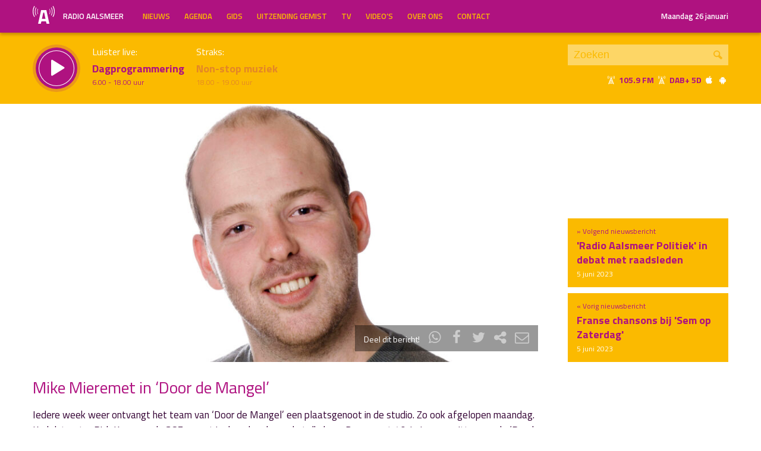

--- FILE ---
content_type: text/css
request_url: https://radioaalsmeer.nl/wp-content/themes/radioaalsmeer/css/radioaalsmeer-icons.min.css
body_size: 9277
content:
@font-face{font-family:radioaalsmeer-icons;src:url(../fonts/radioaalsmeer-icons.eot?29967807);src:url(../fonts/radioaalsmeer-icons.eot?29967807#iefix) format('embedded-opentype'),url(../fonts/radioaalsmeer-icons.woff2?29967807) format('woff2'),url(../fonts/radioaalsmeer-icons.woff?29967807) format('woff'),url(../fonts/radioaalsmeer-icons.ttf?29967807) format('truetype'),url(../fonts/radioaalsmeer-icons.svg?29967807#radioaalsmeer-icons) format('svg');font-weight:400;font-style:normal}[class*=" icon-"]:before,[class^=ml-icon-]:before{font-family:radioaalsmeer-icons;font-style:normal;font-weight:400;speak:none;display:inline-block;text-decoration:inherit;width:1em;margin-right:.2em;text-align:center;font-variant:normal;text-transform:none;line-height:1em;margin-left:.2em}.animate-spin{-moz-animation:spin 2s infinite linear;-o-animation:spin 2s infinite linear;-webkit-animation:spin 2s infinite linear;animation:spin 2s infinite linear;display:inline-block}@-moz-keyframes spin{0%{-moz-transform:rotate(0);-o-transform:rotate(0);-webkit-transform:rotate(0);transform:rotate(0)}100%{-moz-transform:rotate(359deg);-o-transform:rotate(359deg);-webkit-transform:rotate(359deg);transform:rotate(359deg)}}@-webkit-keyframes spin{0%{-moz-transform:rotate(0);-o-transform:rotate(0);-webkit-transform:rotate(0);transform:rotate(0)}100%{-moz-transform:rotate(359deg);-o-transform:rotate(359deg);-webkit-transform:rotate(359deg);transform:rotate(359deg)}}@-o-keyframes spin{0%{-moz-transform:rotate(0);-o-transform:rotate(0);-webkit-transform:rotate(0);transform:rotate(0)}100%{-moz-transform:rotate(359deg);-o-transform:rotate(359deg);-webkit-transform:rotate(359deg);transform:rotate(359deg)}}@-ms-keyframes spin{0%{-moz-transform:rotate(0);-o-transform:rotate(0);-webkit-transform:rotate(0);transform:rotate(0)}100%{-moz-transform:rotate(359deg);-o-transform:rotate(359deg);-webkit-transform:rotate(359deg);transform:rotate(359deg)}}@keyframes spin{0%{-moz-transform:rotate(0);-o-transform:rotate(0);-webkit-transform:rotate(0);transform:rotate(0)}100%{-moz-transform:rotate(359deg);-o-transform:rotate(359deg);-webkit-transform:rotate(359deg);transform:rotate(359deg)}}.ml-icon-note-beamed:before{content:'\e800'}.ml-icon-globe:before{content:'\e801'}.ml-icon-pen:before{content:'\e802'}.ml-icon-dancefoundation:before{content:'\e803'}.ml-icon-headphones:before{content:'\e804'}.ml-icon-radio-aalsmeer:before{content:'\e805'}.ml-icon-dj:before{content:'\e806'}.ml-icon-person:before{content:'\e807'}.ml-icon-logout:before{content:'\e808'}.ml-icon-airplay:before{content:'\e809'}.ml-icon-watch-1:before{content:'\e80a'}.ml-icon-google:before{content:'\e80b'}.ml-icon-music:before{content:'\e80c'}.ml-icon-search:before{content:'\e80d'}.ml-icon-mail:before{content:'\e80e'}.ml-icon-block:before{content:'\e80f'}.ml-icon-heart:before{content:'\e810'}.ml-icon-heart-empty:before{content:'\e811'}.ml-icon-star:before{content:'\e812'}.ml-icon-star-empty:before{content:'\e813'}.ml-icon-down-open-1:before{content:'\e814'}.ml-icon-left-open-1:before{content:'\e815'}.ml-icon-video:before{content:'\e816'}.ml-icon-videocam:before{content:'\e817'}.ml-icon-picture:before{content:'\e818'}.ml-icon-camera:before{content:'\e819'}.ml-icon-right-open-1:before{content:'\e81a'}.ml-icon-th-large:before{content:'\e81b'}.ml-icon-th:before{content:'\e81c'}.ml-icon-th-list:before{content:'\e81d'}.ml-icon-ok:before{content:'\e81e'}.ml-icon-ok-circled:before{content:'\e81f'}.ml-icon-ok-circled2:before{content:'\e820'}.ml-icon-ok-squared:before{content:'\e821'}.ml-icon-cancel:before{content:'\e822'}.ml-icon-cancel-circled:before{content:'\e823'}.ml-icon-cancel-circled2:before{content:'\e824'}.ml-icon-plus:before{content:'\e825'}.ml-icon-up-open-1:before{content:'\e826'}.ml-icon-play-1:before{content:'\e827'}.ml-icon-stop-1:before{content:'\e828'}.ml-icon-minus:before{content:'\e829'}.ml-icon-pause-1:before{content:'\e82a'}.ml-icon-fast-fw:before{content:'\e82b'}.ml-icon-fast-bw:before{content:'\e82c'}.ml-icon-fast-forward:before{content:'\e82d'}.ml-icon-info-circled:before{content:'\e82f'}.ml-icon-info:before{content:'\e830'}.ml-icon-home:before{content:'\e831'}.ml-icon-link:before{content:'\e832'}.ml-icon-unlink:before{content:'\e833'}.ml-icon-link-ext:before{content:'\e834'}.ml-icon-lock:before{content:'\e835'}.ml-icon-lock-open:before{content:'\e836'}.ml-icon-pin:before{content:'\e837'}.ml-icon-tag:before{content:'\e838'}.ml-icon-bookmark:before{content:'\e83a'}.ml-icon-bookmark-empty:before{content:'\e83b'}.ml-icon-download-1:before{content:'\e840'}.ml-icon-upload:before{content:'\e841'}.ml-icon-share:before{content:'\e849'}.ml-icon-retweet:before{content:'\e84a'}.ml-icon-keyboard:before{content:'\e84b'}.ml-icon-comment:before{content:'\e84c'}.ml-icon-chat:before{content:'\e84d'}.ml-icon-bell:before{content:'\e850'}.ml-icon-bell-alt:before{content:'\e851'}.ml-icon-bell-off:before{content:'\e852'}.ml-icon-bell-off-empty:before{content:'\e853'}.ml-icon-attention-alt:before{content:'\e854'}.ml-icon-attention:before{content:'\e855'}.ml-icon-location:before{content:'\e857'}.ml-icon-trash-empty:before{content:'\e859'}.ml-icon-rss:before{content:'\e85a'}.ml-icon-phone:before{content:'\e85b'}.ml-icon-menu:before{content:'\e85c'}.ml-icon-wrench:before{content:'\e85f'}.ml-icon-sliders:before{content:'\e860'}.ml-icon-calendar:before{content:'\e862'}.ml-icon-calendar-empty:before{content:'\e863'}.ml-icon-mic:before{content:'\e864'}.ml-icon-mute:before{content:'\e865'}.ml-icon-volume-off:before{content:'\e866'}.ml-icon-volume-down:before{content:'\e867'}.ml-icon-volume-up:before{content:'\e868'}.ml-icon-clock:before{content:'\e869'}.ml-icon-resize-full:before{content:'\e86a'}.ml-icon-resize-full-alt:before{content:'\e86b'}.ml-icon-resize-small:before{content:'\e86c'}.ml-icon-resize-vertical:before{content:'\e86d'}.ml-icon-resize-horizontal:before{content:'\e86e'}.ml-icon-move:before{content:'\e86f'}.ml-icon-zoom-in:before{content:'\e870'}.ml-icon-zoom-out:before{content:'\e871'}.ml-icon-down-dir:before{content:'\e872'}.ml-icon-up-dir:before{content:'\e873'}.ml-icon-left-dir:before{content:'\e874'}.ml-icon-right-dir:before{content:'\e875'}.ml-icon-arrows-cw:before{content:'\e876'}.ml-icon-wifi:before{content:'\e877'}.ml-icon-desktop:before{content:'\e878'}.ml-icon-laptop:before{content:'\e879'}.ml-icon-tablet:before{content:'\e87a'}.ml-icon-mobile:before{content:'\e87b'}.ml-icon-toggle-off:before{content:'\e87d'}.ml-icon-toggle-on:before{content:'\e87e'}.ml-icon-check:before{content:'\e87f'}.ml-icon-dot-circled:before{content:'\e880'}.ml-icon-chart-bar:before{content:'\e881'}.ml-icon-megaphone:before{content:'\e882'}.ml-icon-sort:before{content:'\e883'}.ml-icon-sort-down:before{content:'\e884'}.ml-icon-sort-up:before{content:'\e885'}.ml-icon-gauge:before{content:'\e886'}.ml-icon-spinner:before{content:'\e887'}.ml-icon-smile:before{content:'\e888'}.ml-icon-frown:before{content:'\e889'}.ml-icon-meh:before{content:'\e88a'}.ml-icon-plug:before{content:'\e88c'}.ml-icon-android:before{content:'\e88f'}.ml-icon-apple:before{content:'\e890'}.ml-icon-dropbox:before{content:'\e891'}.ml-icon-facebook:before{content:'\e892'}.ml-icon-facebook-squared:before{content:'\e893'}.ml-icon-gplus:before{content:'\e896'}.ml-icon-instagramm:before{content:'\e898'}.ml-icon-linkedin-squared:before{content:'\e899'}.ml-icon-linkedin:before{content:'\e89a'}.ml-icon-pinterest-circled:before{content:'\e89b'}.ml-icon-pinterest-squared:before{content:'\e89c'}.ml-icon-spotify:before{content:'\e89e'}.ml-icon-tumblr:before{content:'\e89f'}.ml-icon-tumblr-squared:before{content:'\e8a0'}.ml-icon-twitch:before{content:'\e8a1'}.ml-icon-twitter:before{content:'\e8a3'}.ml-icon-vimeo-squared:before{content:'\e8a4'}.ml-icon-vine:before{content:'\e8a5'}.ml-icon-vkontakte:before{content:'\e8a6'}.ml-icon-whatsapp:before{content:'\e8a7'}.ml-icon-youtube:before{content:'\e8ab'}.ml-icon-youtube-play:before{content:'\e8ae'}.ml-icon-volume:before{content:'\e8af'}.ml-icon-resize-full-1:before{content:'\e8b1'}.ml-icon-resize-small-1:before{content:'\e8b2'}.ml-icon-popup:before{content:'\e8b3'}.ml-icon-play:before{content:'\e8b4'}.ml-icon-stop:before{content:'\e8b5'}.ml-icon-pause:before{content:'\e8b6'}.ml-icon-record:before{content:'\e8b7'}.ml-icon-to-end:before{content:'\e8b8'}.ml-icon-to-start:before{content:'\e8b9'}.ml-icon-fast-backward:before{content:'\e8ba'}.ml-icon-progress-0:before{content:'\e8bb'}.ml-icon-progress-1:before{content:'\e8bc'}.ml-icon-progress-2:before{content:'\e8bd'}.ml-icon-progress-3:before{content:'\e8be'}.ml-icon-soundcloud:before{content:'\e8bf'}.ml-icon-signal:before{content:'\e8c0'}.ml-icon-globe-1:before{content:'\e8ca'}.ml-icon-beatport:before{content:'\e8cb'}.ml-icon-spin1:before{content:'\e8ce'}.ml-icon-spin2:before{content:'\e8cf'}.ml-icon-spin3:before{content:'\e8d0'}.ml-icon-spin4:before{content:'\e8d1'}.ml-icon-spin5:before{content:'\e8d2'}.ml-icon-spin6:before{content:'\e8d3'}.ml-icon-check-empty:before{content:'\e8d4'}.ml-icon-snapchat:before{content:'\e8d5'}.ml-icon-bars:before{content:'\e8d6'}.ml-icon-periscope:before{content:'\e8d7'}.ml-icon-circle-empty:before{content:'\f10c'}.ml-icon-google-1:before{content:'\f1a0'}.ml-icon-binoculars:before{content:'\f1e5'}.ml-icon-birthday:before{content:'\f1fd'}